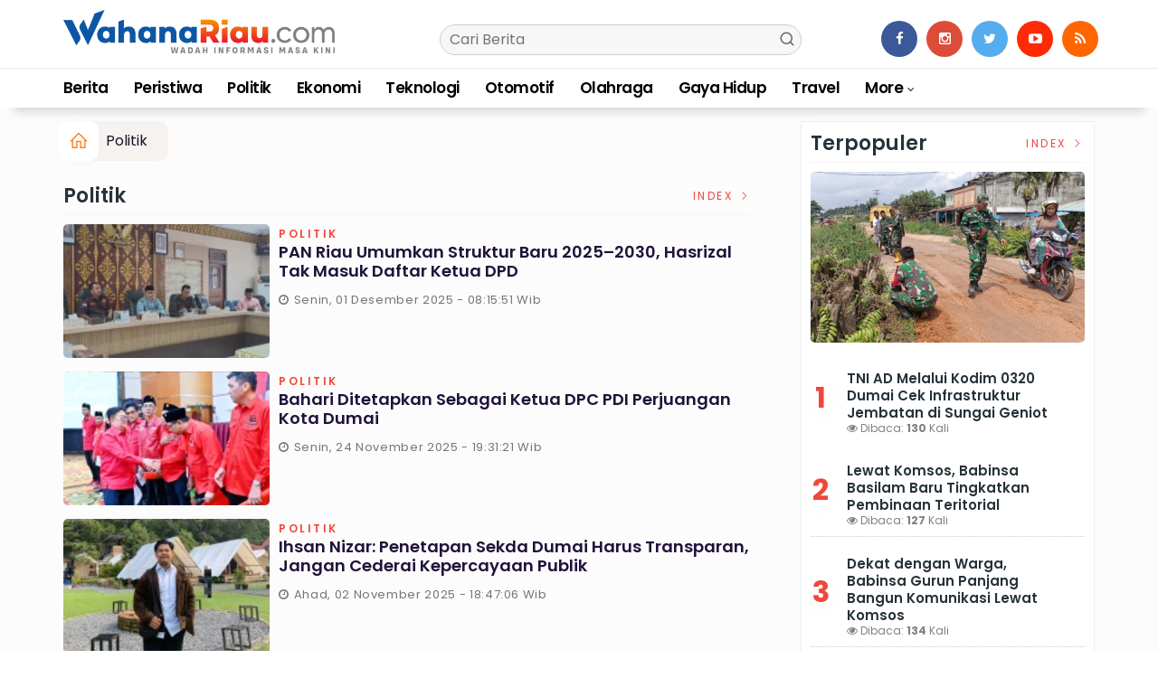

--- FILE ---
content_type: text/html; charset=UTF-8
request_url: https://wahanariau.com/news/kanal/politik
body_size: 10876
content:
<!DOCTYPE html>
<!--[if IE 9 ]>
<html class="ie ie9" lang="en-US">
   <![endif]-->
<html lang="id">

<head>
   <meta charset="UTF-8">
   <meta http-equiv="X-UA-Compatible" content="IE=edge">
   <meta name="viewport" content="width=device-width, initial-scale=1">
   <!-- Title-->
   <title>WahanaRiau.com - Berita Politik</title>

<meta charset="utf-8">
<meta http-equiv="X-UA-Compatible" content="text/html; charset=UTF-8" />
<meta name="viewport" content="width=device-width, initial-scale=1.0" />
<meta property="og:title" content="WahanaRiau.com - Berita Politik" />
<meta property="og:description" content="Berita dan Informasi Politik Terbaru" />
<meta property="og:url" content="https://wahanariau.com/news/kanal/politik" />
<link rel="canonical" href="https://wahanariau.com/news/kanal/politik">
<meta name="description" content="Berita dan Informasi Politik Terbaru" />
<meta name="keywords" content="Berita dan Informasi Politik Terbaru">
<link rel="alternate" type="application/rss+xml" title="wahanariau.com Rss" href="https://wahanariau.com/sitemap/politik" />
   <!-- Favicon-->
   <link rel="apple-touch-icon" sizes="180x180" href="https://wahanariau.com/ic/apple-touch-icon.png">
<link rel="icon" type="image/png" sizes="32x32" href="https://wahanariau.com/ic/favicon-32x32.png">
<link rel="icon" type="image/png" sizes="16x16" href="https://wahanariau.com/ic/favicon-16x16.png">
<link rel="manifest" href="https://wahanariau.com/ic/site.webmanifest">
<meta name="msapplication-TileColor" content="#000">
<meta name="theme-color" content="#000">
   <!-- Stylesheets-->
   <link rel="stylesheet" href="https://wahanariau.com/tema/css/bootstrap.css" type="text/css" media="all" />
   <link rel="stylesheet" href="https://wahanariau.com/tema/css/style.css" type="text/css" media="all" />
   <link rel="stylesheet" href="https://wahanariau.com/tema/css/responsive.css" type="text/css" media="all" />
   <link rel="stylesheet" href="https://wahanariau.com/tema/css/main.css" type="text/css" media="all" />
   <!-- end head -->
    
   <style>
.breadcrumb {  float: left; padding: 7px; position: relative; display: block;}
.breadcrumb ol { list-style: none;}
.breadcrumb li { height: 30px; line-height: 30px; float: left; padding: 0 6px;}
.breadcrumb li a { text-decoration: none;}
.breadcrumb a:hover { text-decoration: none;}

.breadcrumb > li + li::before {
    padding: 0 5px;
    color: #ccc;
    content: "/\00a0";
}
/* Bredcrumb Fill 2 - style 1 */
.breadcrumb-fill2 { background-color: #f6f2f0; border-radius: 10px;}
.breadcrumb-fill2 .la { 
  position: absolute; background: #fff;
  color: #ff7d15;
  padding: 11px;
  border-radius: 10px; left: -5px;
  top: 0px;
  font-size: 22px;
  line-height: 1;
  box-shadow: 0 2px 8px rgba(0,0,0,.02);
-moz-box-shadow: 0 2px 8px rgba(0,0,0,.02);
-o-box-shadow: 0 2px 8px rgba(0,0,0,.02);
}

.breadcrumb-fill2, .breadcrumb-fill2 li, .breadcrumb-fill2 li.active, .breadcrumb-fill2 li a { 
  color: #14142b;
font-weight:400;}
.breadcrumb-fill2 li:first-child { margin-right: 0px;}
.breadcrumb-fill2 li:last-child { margin-right: 10px;}


.breadcrumb .fa:hover { transform: scale(1.15)}
</style> 
</head>
<body class="mobile_nav_class jl-has-sidebar">
  <div class="options_layout_wrapper jl_radius jl_none_box_styles jl_border_radiuss">
    <div class="options_layout_container full_layout_enable_front">
      <!-- Start header -->


      <header class="header-wraper jl_header_magazine_style two_header_top_style header_layout_style5_custom headcus5_custom">

       
             
        <div class="header_main_wrapper header_style_cus5_opt">

          <div class="container jl_header_5container">
            <div class="row header-main-position">
              <div class="col-md-12 logo-position-top">
                <div class="logo_position_wrapper">
                  <div class="logo_position_table">
                    
                    <!-- begin logo -->
                    <a class="logo_link" href="https://wahanariau.com/">
                      <img class="logo_black" src="https://wahanariau.com/tema/img/logowahanariau.png" alt="Logo wahanariau.com" />
                    </a>
                    <!-- end logo -->

                    <div class="social_icon_header personal_header_layout">
<div class="gmr-search">
                            <form class="gmr-searchform searchform" action="https://wahanariau.com/news/pencarian" method="post">
                                <input type="text" name="q" id="s" placeholder="Cari Berita">
                                <button type="submit" class="gmr-search-submit"><svg xmlns="http://www.w3.org/2000/svg" xmlns:xlink="http://www.w3.org/1999/xlink" aria-hidden="true" role="img" width="1em" height="1em" preserveAspectRatio="xMidYMid meet" viewBox="0 0 24 24"><g fill="none" stroke="currentColor" stroke-width="2" stroke-linecap="round" stroke-linejoin="round"><circle cx="11" cy="11" r="8"></circle><path d="M21 21l-4.35-4.35"></path></g></svg></button>
                            </form>
                        </div>

</div>

                     
                   
                    <div class="jl_header_link_subscribe">
                       
                      <div class="search_header_menu jl_menu_bottom hidden-lg">
                        <div class="menu_mobile_icons2 icon-bar">
                            <i></i>
                        </div>
                        
                      </div>
                      <div class="search_header_wrapper jl_menu_search search_form_menu_personal_click hidden-lg"><i class="fa fa-search"></i>
                      </div>
                      
                      <div class="menu_mobile_share_wrapper">
                              <ul class="social-icons-list-widget icons_about_widget_display">
 <li><a href="https://www.facebook.com/wahanariau/" class="facebook" target="_blank"><i class="fa fa-facebook"></i></a></li>
<li><a href="https://www.instagram.com/wahanariau" class="google_plus" target="_blank"><i class="fa fa-instagram"></i></a></li>
<li><a class="twitter" href="https://twitter.com/wahanariau" target="_blank"><i class="fa fa-twitter"></i></a></li>
<li><a class="youtube" href="https://www.youtube.com/@wahanariau" target="_blank"><i class="fa fa-youtube-play"></i></a>
                      </li>
                                       
                                      
                                      
                                      
                                      
                                       <li><a href="https://wahanariau.com/rss" class="rss" target="_blank"><i class="fa fa-rss"></i></a>
                                       </li>
                                      
                                    </ul>
                           </div>

                    </div>
                  </div>
                </div>
              </div>
            </div>
          </div>
        </div>
        <!-- Start Main menu -->
        <div class="jl_blank_nav"></div>
        <div id="menu_wrapper" class="menu_wrapper  jl_menu_sticky jl_stick ">
          <div class="container">
            <div class="row">
              <div class="main_menu col-md-12">
                <!-- main menu -->
                <div class="menu-primary-container navigation_wrapper">
                  <ul id="mainmenu" class="jl_main_menu">
                              
                                         <li>
                        <a href="https://wahanariau.com/news/kanal/berita">Berita</a>
                    </li>
                         <li>
                        <a href="https://wahanariau.com/news/kanal/peristiwa">Peristiwa</a>
                    </li>
                         <li>
                        <a href="https://wahanariau.com/news/kanal/politik">Politik</a>
                    </li>
                         <li>
                        <a href="https://wahanariau.com/news/kanal/ekonomi">Ekonomi</a>
                    </li>
                         <li>
                        <a href="https://wahanariau.com/news/kanal/teknologi">Teknologi</a>
                    </li>
                         <li>
                        <a href="https://wahanariau.com/news/kanal/otomotif">Otomotif</a>
                    </li>
                         <li>
                        <a href="https://wahanariau.com/news/kanal/olahraga">Olahraga</a>
                    </li>
                         <li>
                        <a href="https://wahanariau.com/news/kanal/gaya-hidup">Gaya Hidup</a>
                    </li>
                         <li>
                        <a href="https://wahanariau.com/news/kanal/travel">Travel</a>
                    </li>
             
  
                             <li class="menu-item menu-item-has-children">
                        <a href="#">More</a>
                          <ul class="sub-menu">
                                                    <li>
                                
                                    <a href="https://wahanariau.com/news/kanal/video">Video</a>
                                    
                            </li>
                                                        <li>
                                
                                    <a href="https://wahanariau.com/news/kanal/media-outreach">Media OutReach</a>
                                    
                            </li>
                                                        <li>
                                
                                    <a href="https://wahanariau.com/news/kanal/globenewswire">Globenewswire</a>
                                    
                            </li>
                            <li><a href="https://wahanariau.com/news/advertorial">Advertorial</a></li>
<li><a href="https://wahanariau.com/news/editor">Pilihan Editor</a></li>
<li><a href="https://wahanariau.com/news/popular">Terpopuler</a></li>
<li><a href="https://wahanariau.com/news/indeks">Indeks </a></li>
</ul></li>        


                           </ul>
                </div>
                <!-- end main menu -->
              </div>
            </div>
          </div>
        </div>
                 <div class="header__scroll hidden-lg">
    <div class="header__scroll__slide">
        <div class="header__scroll__wrap">
                                                                            
                                
                                    <a href="https://wahanariau.com/news/kanal/berita">Berita</a>
                                    
                           
                                                       
                                
                                    <a href="https://wahanariau.com/news/kanal/politik">Politik</a>
                                    
                           
                                                       
                                
                                    <a href="https://wahanariau.com/news/kanal/peristiwa">Peristiwa</a>
                                    
                           
                                                       
                                
                                    <a href="https://wahanariau.com/news/kanal/ekonomi">Ekonomi</a>
                                    
                           
                                                       
                                
                                    <a href="https://wahanariau.com/news/kanal/otomotif">Otomotif</a>
                                    
                           
                                                       
                                
                                    <a href="https://wahanariau.com/news/kanal/olahraga">Olahraga</a>
                                    
                           
                                                       
                                
                                    <a href="https://wahanariau.com/news/kanal/teknologi">Teknologi</a>
                                    
                           
                                                       
                                
                                    <a href="https://wahanariau.com/news/kanal/gaya-hidup">Gaya Hidup</a>
                                    
                           
                                                       
                                
                                    <a href="https://wahanariau.com/news/kanal/travel">Travel</a>
                                    
                           
                                                       
                                
                                    <a href="https://wahanariau.com/news/kanal/video">Video</a>
                                    
                           
                                                       
                                
                                    <a href="https://wahanariau.com/news/kanal/media-outreach">Media OutReach</a>
                                    
                           
                                                       
                                
                                    <a href="https://wahanariau.com/news/kanal/globenewswire">Globenewswire</a>
                                    
                           
                                                         
<a href="https://wahanariau.com/news/advertorial">Advertorial</a>
<a href="https://wahanariau.com/news/editor">Pilihan Editor</a>
<a href="https://wahanariau.com/news/popular">Terpopuler</a>
<a href="https://wahanariau.com/news/indeks">Indeks </a>
      
            
            
        </div>
    </div>
</div>
        
      </header>

      <!-- end header -->
      <div id="content_nav" class="jl_mobile_nav_wrapper">
        <div id="nav" class="jl_mobile_nav_inner">
          <div class="menu_mobile_icons mobile_close_icons closed_menu"><span class="jl_close_wapper"><span class="jl_close_1"></span><span class="jl_close_2"></span></span>
          </div>
          <ul id="mobile_menu_slide" class="menu_moble_slide">

                                           <li>
                        <a href="https://wahanariau.com/news/kanal/berita">Berita</a>
                    </li>
                         <li>
                        <a href="https://wahanariau.com/news/kanal/peristiwa">Peristiwa</a>
                    </li>
                         <li>
                        <a href="https://wahanariau.com/news/kanal/politik">Politik</a>
                    </li>
                         <li>
                        <a href="https://wahanariau.com/news/kanal/ekonomi">Ekonomi</a>
                    </li>
                         <li>
                        <a href="https://wahanariau.com/news/kanal/teknologi">Teknologi</a>
                    </li>
                         <li>
                        <a href="https://wahanariau.com/news/kanal/otomotif">Otomotif</a>
                    </li>
                         <li>
                        <a href="https://wahanariau.com/news/kanal/olahraga">Olahraga</a>
                    </li>
                         <li>
                        <a href="https://wahanariau.com/news/kanal/gaya-hidup">Gaya Hidup</a>
                    </li>
                         <li>
                        <a href="https://wahanariau.com/news/kanal/travel">Travel</a>
                    </li>
             
 <li class="menu-item menu-item-has-children">
                        <a href="#">More</a>
                          <ul class="sub-menu">
                                                    <li>
                                
                                    <a href="https://wahanariau.com/news/kanal/video">Video</a>
                                    
                            </li>
                                                        <li>
                                
                                    <a href="https://wahanariau.com/news/kanal/media-outreach">Media OutReach</a>
                                    
                            </li>
                                                        <li>
                                
                                    <a href="https://wahanariau.com/news/kanal/globenewswire">Globenewswire</a>
                                    
                            </li>
                            <li><a href="https://wahanariau.com/news/advertorial">Advertorial</a></li>                            
<li><a href="https://wahanariau.com/news/editor">Pilihan Editor</a></li>
<li><a href="https://wahanariau.com/news/popular">Terpopuler</a></li>


<li><a href="https://wahanariau.com/news/indeks">Indeks </a></li>
</ul></li>                   
                           </ul>
<span class="jl_none_space"></span>
          <div id="disto_about_us_widget-2" class="widget jellywp_about_us_widget">
            <div class="widget_jl_wrapper about_widget_content">
              <div class="jellywp_about_us_widget_wrapper">
                <div class="social_icons_widget">
                  <ul class="social-icons-list-widget icons_about_widget_display">
                             
  <li><a href="https://www.facebook.com/wahanariau/" class="facebook" target="_blank"><i class="fa fa-facebook"></i></a></li>
<li><a href="https://www.instagram.com/wahanariau" class="google_plus" target="_blank"><i class="fa fa-instagram"></i></a></li>
<li><a class="twitter" href="https://twitter.com/wahanariau" target="_blank"><i class="fa fa-twitter"></i></a></li>
<li><a class="youtube" href="https://www.youtube.com/channel/UC8irMTCQXc4Wq_gbpwH4w8Q/videos" target="_blank"><i class="fa fa-youtube-play"></i></a></li>
<li><a href="https://wahanariau.com/rss" class="rss" target="_blank"><i class="fa fa-rss"></i></a>
</li>                              
                             
                           </ul>
                </div>
              </div> <span class="jl_none_space"></span>
            </div>
          </div>
        </div>
      </div>
      <div class="search_form_menu_personal">
        <div class="menu_mobile_large_close"><span class="jl_close_wapper search_form_menu_personal_click"><span class="jl_close_1"></span><span class="jl_close_2"></span></span>
        </div>
        <form action="https://wahanariau.com/news/pencarian" method="post" class="searchform_theme">
               <input type="text" placeholder="Pencarian..." value="" name="q" class="search_btn" />
               <button type="submit" class="button"><i class="fa fa-search"></i>
               </button>
            </form>
      </div>
      <div class="mobile_menu_overlay"></div>
<div id="content_main" class="clearfix jl_spost">
            <div class="container">
               <div class="row">
                                    <div class="col-md-8 loop-large-post jl-h-content">
                                
                 <ol class="breadcrumb breadcrumb-fill2 mb-15ku">
        <li><a href="https://wahanariau.com/"><i class="la la-home"></i></a></li>
        <li><a href="https://wahanariau.com/news/kanal/politik">Politik</a></li> 
         
      </ol>                                              
<div class="clearfix"></div>



 <div class="section-title">
                        <h4 class="title"><div class="tb-line"></div> <span>Politik</span></h4>
                        <span class="line"></span>
                        <a class="see-all-btn float-sm-end" href="https://wahanariau.com/news/indeks">Index <i class="la la-angle-right"></i></a>
                    </div>
<div class="clearfix"></div>

  <div class="post_list_medium_widget jl_nonav_margin page_builder_listpost jelly_homepage_builder jl-post-block-725291">
                                                                              <div class="blog_list_post_style">
                                          <div class="image-post-thumb featured-thumbnail home_page_builder_thumbnial">
                                             <div class="jl_img_container"> <span class="image_grid_header_absolute" style="background-image: url('https://wahanariau.com/assets/berita/large/80575071633-img_20251130_015628.jpg')"></span>
                                                <a href="https://wahanariau.com/news/detail/42560/pan-riau-umumkan-struktur-baru-2025–2030-hasrizal-tak-masuk-daftar-ketua-dpd" class="link_grid_header_absolute"></a>
                                             </div>
                                          </div>
                                          <div class="post-entry-content"> <span class="meta-category-small"><a class="politik" href="https://wahanariau.com/news/kanal/politik">Politik</a></span>  
                                             <h3 class="image-post-title"><a href="https://wahanariau.com/news/detail/42560/pan-riau-umumkan-struktur-baru-2025–2030-hasrizal-tak-masuk-daftar-ketua-dpd">
                                                      PAN Riau Umumkan Struktur Baru 2025–2030, Hasrizal Tak Masuk Daftar Ketua DPD</a>
                                                   </h3>
                                             <span class="post-meta meta-main-img auto_image_with_date"><span class="post-date"><i class="fa fa-clock-o"></i>Senin, 01 Desember 2025 - 08:15:51 Wib</span></span>      
                                             <div class="large_post_content">
                                                
                                             </div>
                                          </div>
                                       </div>
                                                                           <div class="blog_list_post_style">
                                          <div class="image-post-thumb featured-thumbnail home_page_builder_thumbnial">
                                             <div class="jl_img_container"> <span class="image_grid_header_absolute" style="background-image: url('https://wahanariau.com/assets/berita/large/45913067819-img_20251124_192531.jpg')"></span>
                                                <a href="https://wahanariau.com/news/detail/42302/bahari-ditetapkan-sebagai-ketua-dpc-pdi-perjuangan-kota-dumai" class="link_grid_header_absolute"></a>
                                             </div>
                                          </div>
                                          <div class="post-entry-content"> <span class="meta-category-small"><a class="politik" href="https://wahanariau.com/news/kanal/politik">Politik</a></span>  
                                             <h3 class="image-post-title"><a href="https://wahanariau.com/news/detail/42302/bahari-ditetapkan-sebagai-ketua-dpc-pdi-perjuangan-kota-dumai">
                                                      Bahari Ditetapkan Sebagai Ketua DPC PDI Perjuangan Kota Dumai</a>
                                                   </h3>
                                             <span class="post-meta meta-main-img auto_image_with_date"><span class="post-date"><i class="fa fa-clock-o"></i>Senin, 24 November 2025 - 19:31:21 Wib</span></span>      
                                             <div class="large_post_content">
                                                
                                             </div>
                                          </div>
                                       </div>
                                                                           <div class="blog_list_post_style">
                                          <div class="image-post-thumb featured-thumbnail home_page_builder_thumbnial">
                                             <div class="jl_img_container"> <span class="image_grid_header_absolute" style="background-image: url('https://wahanariau.com/assets/berita/large/1268217344-img_20251102_184558.jpg')"></span>
                                                <a href="https://wahanariau.com/news/detail/41411/ihsan-nizar-penetapan-sekda-dumai-harus-transparan-jangan-cederai-kepercayaan-publik" class="link_grid_header_absolute"></a>
                                             </div>
                                          </div>
                                          <div class="post-entry-content"> <span class="meta-category-small"><a class="politik" href="https://wahanariau.com/news/kanal/politik">Politik</a></span>  
                                             <h3 class="image-post-title"><a href="https://wahanariau.com/news/detail/41411/ihsan-nizar-penetapan-sekda-dumai-harus-transparan-jangan-cederai-kepercayaan-publik">
                                                      Ihsan Nizar: Penetapan Sekda Dumai Harus Transparan, Jangan Cederai Kepercayaan Publik</a>
                                                   </h3>
                                             <span class="post-meta meta-main-img auto_image_with_date"><span class="post-date"><i class="fa fa-clock-o"></i>Ahad, 02 November 2025 - 18:47:06 Wib</span></span>      
                                             <div class="large_post_content">
                                                
                                             </div>
                                          </div>
                                       </div>
                                                                           <div class="blog_list_post_style">
                                          <div class="image-post-thumb featured-thumbnail home_page_builder_thumbnial">
                                             <div class="jl_img_container"> <span class="image_grid_header_absolute" style="background-image: url('https://wahanariau.com/assets/berita/large/92383561665-img_20241125_142038.jpg')"></span>
                                                <a href="https://wahanariau.com/news/detail/31597/ikuti-apel-sinergitas-pgs-dandim-dumai-dukung-kelancaran-pilkada" class="link_grid_header_absolute"></a>
                                             </div>
                                          </div>
                                          <div class="post-entry-content"> <span class="meta-category-small"><a class="politik" href="https://wahanariau.com/news/kanal/politik">Politik</a></span>  
                                             <h3 class="image-post-title"><a href="https://wahanariau.com/news/detail/31597/ikuti-apel-sinergitas-pgs-dandim-dumai-dukung-kelancaran-pilkada">
                                                      Ikuti Apel Sinergitas, Pgs Dandim Dumai Dukung Kelancaran Pilkada</a>
                                                   </h3>
                                             <span class="post-meta meta-main-img auto_image_with_date"><span class="post-date"><i class="fa fa-clock-o"></i>Senin, 25 November 2024 - 14:22:43 Wib</span></span>      
                                             <div class="large_post_content">
                                                
                                             </div>
                                          </div>
                                       </div>
                                                                           <div class="blog_list_post_style">
                                          <div class="image-post-thumb featured-thumbnail home_page_builder_thumbnial">
                                             <div class="jl_img_container"> <span class="image_grid_header_absolute" style="background-image: url('https://wahanariau.com/assets/berita/large/43473614062-6ea04725-400d-4355-82f5-603186161507.jpeg')"></span>
                                                <a href="https://wahanariau.com/news/detail/31587/abdul-wahid-dan-uas-gelar-doa-kemenangan-bersama-warga-di-kediaman-kader-pkb-rohil-m-syah-padri" class="link_grid_header_absolute"></a>
                                             </div>
                                          </div>
                                          <div class="post-entry-content"> <span class="meta-category-small"><a class="politik" href="https://wahanariau.com/news/kanal/politik">Politik</a></span>  
                                             <h3 class="image-post-title"><a href="https://wahanariau.com/news/detail/31587/abdul-wahid-dan-uas-gelar-doa-kemenangan-bersama-warga-di-kediaman-kader-pkb-rohil-m-syah-padri">
                                                      Abdul Wahid dan UAS Gelar Doa Kemenangan bersama Warga, di Kediaman Kader PKB Rohil M Syah Padri</a>
                                                   </h3>
                                             <span class="post-meta meta-main-img auto_image_with_date"><span class="post-date"><i class="fa fa-clock-o"></i>Sabtu, 23 November 2024 - 09:57:47 Wib</span></span>      
                                             <div class="large_post_content">
                                                
                                             </div>
                                          </div>
                                       </div>
                                                                           <div class="blog_list_post_style">
                                          <div class="image-post-thumb featured-thumbnail home_page_builder_thumbnial">
                                             <div class="jl_img_container"> <span class="image_grid_header_absolute" style="background-image: url('https://wahanariau.com/assets/berita/large/44782610284-img_20241114_095037.jpg')"></span>
                                                <a href="https://wahanariau.com/news/detail/31444/jika-nasir-terpilih-masyarakat-bisa-buat-pengaduan-langsung-kepada-gubernur" class="link_grid_header_absolute"></a>
                                             </div>
                                          </div>
                                          <div class="post-entry-content"> <span class="meta-category-small"><a class="politik" href="https://wahanariau.com/news/kanal/politik">Politik</a></span>  
                                             <h3 class="image-post-title"><a href="https://wahanariau.com/news/detail/31444/jika-nasir-terpilih-masyarakat-bisa-buat-pengaduan-langsung-kepada-gubernur">
                                                      Jika Nasir Terpilih, Masyarakat Bisa Buat Pengaduan Langsung Kepada Gubernur</a>
                                                   </h3>
                                             <span class="post-meta meta-main-img auto_image_with_date"><span class="post-date"><i class="fa fa-clock-o"></i>Kamis, 14 November 2024 - 11:16:22 Wib</span></span>      
                                             <div class="large_post_content">
                                                
                                             </div>
                                          </div>
                                       </div>
                                                                           <div class="blog_list_post_style">
                                          <div class="image-post-thumb featured-thumbnail home_page_builder_thumbnial">
                                             <div class="jl_img_container"> <span class="image_grid_header_absolute" style="background-image: url('https://wahanariau.com/assets/berita/large/64788930639-img_20241113_185345.jpg')"></span>
                                                <a href="https://wahanariau.com/news/detail/31419/kampanye-di-dumai-nasir-paparkan-visi-misi-untuk-riau-lebih-baik" class="link_grid_header_absolute"></a>
                                             </div>
                                          </div>
                                          <div class="post-entry-content"> <span class="meta-category-small"><a class="politik" href="https://wahanariau.com/news/kanal/politik">Politik</a></span>  
                                             <h3 class="image-post-title"><a href="https://wahanariau.com/news/detail/31419/kampanye-di-dumai-nasir-paparkan-visi-misi-untuk-riau-lebih-baik">
                                                      Kampanye di Dumai, Nasir Paparkan Visi Misi Untuk Riau Lebih Baik</a>
                                                   </h3>
                                             <span class="post-meta meta-main-img auto_image_with_date"><span class="post-date"><i class="fa fa-clock-o"></i>Rabu, 13 November 2024 - 19:31:39 Wib</span></span>      
                                             <div class="large_post_content">
                                                
                                             </div>
                                          </div>
                                       </div>
                                                                           <div class="blog_list_post_style">
                                          <div class="image-post-thumb featured-thumbnail home_page_builder_thumbnial">
                                             <div class="jl_img_container"> <span class="image_grid_header_absolute" style="background-image: url('https://wahanariau.com/assets/berita/large/64613258030-img_20241113_120821.jpg')"></span>
                                                <a href="https://wahanariau.com/news/detail/31415/hasil-survey-pilkada-dumai-7465-persen-untuk-paslon-paisal--sugiyarto" class="link_grid_header_absolute"></a>
                                             </div>
                                          </div>
                                          <div class="post-entry-content"> <span class="meta-category-small"><a class="politik" href="https://wahanariau.com/news/kanal/politik">Politik</a></span>  
                                             <h3 class="image-post-title"><a href="https://wahanariau.com/news/detail/31415/hasil-survey-pilkada-dumai-7465-persen-untuk-paslon-paisal--sugiyarto">
                                                      Hasil Survey Pilkada Dumai, 74,65 Persen untuk Paslon Paisal - Sugiyarto</a>
                                                   </h3>
                                             <span class="post-meta meta-main-img auto_image_with_date"><span class="post-date"><i class="fa fa-clock-o"></i>Rabu, 13 November 2024 - 12:08:39 Wib</span></span>      
                                             <div class="large_post_content">
                                                
                                             </div>
                                          </div>
                                       </div>
                                                                           <div class="blog_list_post_style">
                                          <div class="image-post-thumb featured-thumbnail home_page_builder_thumbnial">
                                             <div class="jl_img_container"> <span class="image_grid_header_absolute" style="background-image: url('https://wahanariau.com/assets/berita/large/78815857612-img_20241110_201344.jpg')"></span>
                                                <a href="https://wahanariau.com/news/detail/31322/jelang-pilkada-wamendagri-bima-arya-minta-asn-bersikap-netral" class="link_grid_header_absolute"></a>
                                             </div>
                                          </div>
                                          <div class="post-entry-content"> <span class="meta-category-small"><a class="politik" href="https://wahanariau.com/news/kanal/politik">Politik</a></span>  
                                             <h3 class="image-post-title"><a href="https://wahanariau.com/news/detail/31322/jelang-pilkada-wamendagri-bima-arya-minta-asn-bersikap-netral">
                                                      Jelang Pilkada, Wamendagri Bima Arya Minta ASN Bersikap Netral</a>
                                                   </h3>
                                             <span class="post-meta meta-main-img auto_image_with_date"><span class="post-date"><i class="fa fa-clock-o"></i>Ahad, 10 November 2024 - 20:15:09 Wib</span></span>      
                                             <div class="large_post_content">
                                                
                                             </div>
                                          </div>
                                       </div>
                                                                           <div class="blog_list_post_style">
                                          <div class="image-post-thumb featured-thumbnail home_page_builder_thumbnial">
                                             <div class="jl_img_container"> <span class="image_grid_header_absolute" style="background-image: url('https://wahanariau.com/assets/berita/large/36092686420-img_20241110_023651.jpg')"></span>
                                                <a href="https://wahanariau.com/news/detail/31318/kampanye-di-jalan-nelayan-paisal-dumai-kunjungan-wisata-nomor-2" class="link_grid_header_absolute"></a>
                                             </div>
                                          </div>
                                          <div class="post-entry-content"> <span class="meta-category-small"><a class="politik" href="https://wahanariau.com/news/kanal/politik">Politik</a></span>  
                                             <h3 class="image-post-title"><a href="https://wahanariau.com/news/detail/31318/kampanye-di-jalan-nelayan-paisal-dumai-kunjungan-wisata-nomor-2">
                                                      Kampanye di Jalan Nelayan, Paisal: Dumai Kunjungan Wisata Nomor 2</a>
                                                   </h3>
                                             <span class="post-meta meta-main-img auto_image_with_date"><span class="post-date"><i class="fa fa-clock-o"></i>Ahad, 10 November 2024 - 02:44:41 Wib</span></span>      
                                             <div class="large_post_content">
                                                
                                             </div>
                                          </div>
                                       </div>
                                                                           <div class="blog_list_post_style">
                                          <div class="image-post-thumb featured-thumbnail home_page_builder_thumbnial">
                                             <div class="jl_img_container"> <span class="image_grid_header_absolute" style="background-image: url('https://wahanariau.com/assets/berita/large/20948727900-img_20241102_005614.jpg')"></span>
                                                <a href="https://wahanariau.com/news/detail/31197/paslon-walikota-dumai-beberkan-visi-dan-misi-di-debat-pertama" class="link_grid_header_absolute"></a>
                                             </div>
                                          </div>
                                          <div class="post-entry-content"> <span class="meta-category-small"><a class="politik" href="https://wahanariau.com/news/kanal/politik">Politik</a></span>  
                                             <h3 class="image-post-title"><a href="https://wahanariau.com/news/detail/31197/paslon-walikota-dumai-beberkan-visi-dan-misi-di-debat-pertama">
                                                      Paslon Walikota Dumai Beberkan Visi dan Misi di Debat Pertama</a>
                                                   </h3>
                                             <span class="post-meta meta-main-img auto_image_with_date"><span class="post-date"><i class="fa fa-clock-o"></i>Sabtu, 02 November 2024 - 00:56:32 Wib</span></span>      
                                             <div class="large_post_content">
                                                
                                             </div>
                                          </div>
                                       </div>
                                                                           <div class="blog_list_post_style">
                                          <div class="image-post-thumb featured-thumbnail home_page_builder_thumbnial">
                                             <div class="jl_img_container"> <span class="image_grid_header_absolute" style="background-image: url('https://wahanariau.com/assets/berita/large/92914217851-img_20241030_000448.jpg')"></span>
                                                <a href="https://wahanariau.com/news/detail/31142/bem-dumai-ajak-generasi-muda-gunakan-hak-pilih-pada-pilkada-2024" class="link_grid_header_absolute"></a>
                                             </div>
                                          </div>
                                          <div class="post-entry-content"> <span class="meta-category-small"><a class="politik" href="https://wahanariau.com/news/kanal/politik">Politik</a></span>  
                                             <h3 class="image-post-title"><a href="https://wahanariau.com/news/detail/31142/bem-dumai-ajak-generasi-muda-gunakan-hak-pilih-pada-pilkada-2024">
                                                      BEM Dumai Ajak Generasi Muda Gunakan Hak Pilih Pada Pilkada 2024</a>
                                                   </h3>
                                             <span class="post-meta meta-main-img auto_image_with_date"><span class="post-date"><i class="fa fa-clock-o"></i>Rabu, 30 Oktober 2024 - 00:07:55 Wib</span></span>      
                                             <div class="large_post_content">
                                                
                                             </div>
                                          </div>
                                       </div>
                                                                           <div class="blog_list_post_style">
                                          <div class="image-post-thumb featured-thumbnail home_page_builder_thumbnial">
                                             <div class="jl_img_container"> <span class="image_grid_header_absolute" style="background-image: url('https://wahanariau.com/assets/berita/large/44994900693-img_20241010_170756.jpg')"></span>
                                                <a href="https://wahanariau.com/news/detail/30871/kampanye-di-pelintung-masyarakat-sepakat-menangkan-pasangan-nomor-1" class="link_grid_header_absolute"></a>
                                             </div>
                                          </div>
                                          <div class="post-entry-content"> <span class="meta-category-small"><a class="politik" href="https://wahanariau.com/news/kanal/politik">Politik</a></span>  
                                             <h3 class="image-post-title"><a href="https://wahanariau.com/news/detail/30871/kampanye-di-pelintung-masyarakat-sepakat-menangkan-pasangan-nomor-1">
                                                      Kampanye di Pelintung, Masyarakat Sepakat Menangkan Pasangan Nomor 1</a>
                                                   </h3>
                                             <span class="post-meta meta-main-img auto_image_with_date"><span class="post-date"><i class="fa fa-clock-o"></i>Kamis, 10 Oktober 2024 - 17:19:58 Wib</span></span>      
                                             <div class="large_post_content">
                                                
                                             </div>
                                          </div>
                                       </div>
                                                                           <div class="blog_list_post_style">
                                          <div class="image-post-thumb featured-thumbnail home_page_builder_thumbnial">
                                             <div class="jl_img_container"> <span class="image_grid_header_absolute" style="background-image: url('https://wahanariau.com/assets/berita/large/13615798014-img_20240929_213309.jpg')"></span>
                                                <a href="https://wahanariau.com/news/detail/30693/resmikan-posko-hm-wardan-kampanye-dialogis-di-bagansiapiapi" class="link_grid_header_absolute"></a>
                                             </div>
                                          </div>
                                          <div class="post-entry-content"> <span class="meta-category-small"><a class="politik" href="https://wahanariau.com/news/kanal/politik">Politik</a></span>  
                                             <h3 class="image-post-title"><a href="https://wahanariau.com/news/detail/30693/resmikan-posko-hm-wardan-kampanye-dialogis-di-bagansiapiapi">
                                                      Resmikan Posko, HM Wardan Kampanye Dialogis di Bagansiapiapi</a>
                                                   </h3>
                                             <span class="post-meta meta-main-img auto_image_with_date"><span class="post-date"><i class="fa fa-clock-o"></i>Ahad, 29 September 2024 - 21:39:36 Wib</span></span>      
                                             <div class="large_post_content">
                                                
                                             </div>
                                          </div>
                                       </div>
                                                                           <div class="blog_list_post_style">
                                          <div class="image-post-thumb featured-thumbnail home_page_builder_thumbnial">
                                             <div class="jl_img_container"> <span class="image_grid_header_absolute" style="background-image: url('https://wahanariau.com/assets/berita/large/73319138525-img_20240923_153624.jpg')"></span>
                                                <a href="https://wahanariau.com/news/detail/30623/pilkada-dumai-ini-nomor-urut-para-calon-wako-dan-wawako-20252030" class="link_grid_header_absolute"></a>
                                             </div>
                                          </div>
                                          <div class="post-entry-content"> <span class="meta-category-small"><a class="politik" href="https://wahanariau.com/news/kanal/politik">Politik</a></span>  
                                             <h3 class="image-post-title"><a href="https://wahanariau.com/news/detail/30623/pilkada-dumai-ini-nomor-urut-para-calon-wako-dan-wawako-20252030">
                                                      Pilkada Dumai, Ini Nomor Urut Para Calon Wako dan Wawako 2025-2030</a>
                                                   </h3>
                                             <span class="post-meta meta-main-img auto_image_with_date"><span class="post-date"><i class="fa fa-clock-o"></i>Senin, 23 September 2024 - 16:27:40 Wib</span></span>      
                                             <div class="large_post_content">
                                                
                                             </div>
                                          </div>
                                       </div>
                                                                           <div class="blog_list_post_style">
                                          <div class="image-post-thumb featured-thumbnail home_page_builder_thumbnial">
                                             <div class="jl_img_container"> <span class="image_grid_header_absolute" style="background-image: url('https://wahanariau.com/assets/berita/large/81321882226-img_20240911_134307.jpg')"></span>
                                                <a href="https://wahanariau.com/news/detail/30471/bacawako-dumai-ferdiansyah-tampung-keluhan-warga" class="link_grid_header_absolute"></a>
                                             </div>
                                          </div>
                                          <div class="post-entry-content"> <span class="meta-category-small"><a class="politik" href="https://wahanariau.com/news/kanal/politik">Politik</a></span>  
                                             <h3 class="image-post-title"><a href="https://wahanariau.com/news/detail/30471/bacawako-dumai-ferdiansyah-tampung-keluhan-warga">
                                                      Bacawako Dumai Ferdiansyah Tampung Keluhan Warga</a>
                                                   </h3>
                                             <span class="post-meta meta-main-img auto_image_with_date"><span class="post-date"><i class="fa fa-clock-o"></i>Rabu, 11 September 2024 - 13:43:56 Wib</span></span>      
                                             <div class="large_post_content">
                                                
                                             </div>
                                          </div>
                                       </div>
                                                                           <div class="blog_list_post_style">
                                          <div class="image-post-thumb featured-thumbnail home_page_builder_thumbnial">
                                             <div class="jl_img_container"> <span class="image_grid_header_absolute" style="background-image: url('https://wahanariau.com/assets/berita/large/73000106464-img_20240902_091344.jpg')"></span>
                                                <a href="https://wahanariau.com/news/detail/30332/paslon-walikota-dumai-ferdiansyahsoeparto-gelar-konsolidasi-bersama-partai-pengusung" class="link_grid_header_absolute"></a>
                                             </div>
                                          </div>
                                          <div class="post-entry-content"> <span class="meta-category-small"><a class="politik" href="https://wahanariau.com/news/kanal/politik">Politik</a></span>  
                                             <h3 class="image-post-title"><a href="https://wahanariau.com/news/detail/30332/paslon-walikota-dumai-ferdiansyahsoeparto-gelar-konsolidasi-bersama-partai-pengusung">
                                                      Paslon Walikota Dumai Ferdiansyah-Soeparto Gelar Konsolidasi Bersama Partai Pengusung</a>
                                                   </h3>
                                             <span class="post-meta meta-main-img auto_image_with_date"><span class="post-date"><i class="fa fa-clock-o"></i>Senin, 02 September 2024 - 09:15:32 Wib</span></span>      
                                             <div class="large_post_content">
                                                
                                             </div>
                                          </div>
                                       </div>
                                                                           <div class="blog_list_post_style">
                                          <div class="image-post-thumb featured-thumbnail home_page_builder_thumbnial">
                                             <div class="jl_img_container"> <span class="image_grid_header_absolute" style="background-image: url('https://wahanariau.com/assets/berita/large/94040441515-img_20240829_142450.jpg')"></span>
                                                <a href="https://wahanariau.com/news/detail/30299/hari-terakhir-pendaftaran-paslon-ferdiansyahsoeparto-diantar-massanya" class="link_grid_header_absolute"></a>
                                             </div>
                                          </div>
                                          <div class="post-entry-content"> <span class="meta-category-small"><a class="politik" href="https://wahanariau.com/news/kanal/politik">Politik</a></span>  
                                             <h3 class="image-post-title"><a href="https://wahanariau.com/news/detail/30299/hari-terakhir-pendaftaran-paslon-ferdiansyahsoeparto-diantar-massanya">
                                                      Hari Terakhir Pendaftaran, Paslon Ferdiansyah-Soeparto Diantar Massanya</a>
                                                   </h3>
                                             <span class="post-meta meta-main-img auto_image_with_date"><span class="post-date"><i class="fa fa-clock-o"></i>Kamis, 29 Agustus 2024 - 14:26:40 Wib</span></span>      
                                             <div class="large_post_content">
                                                
                                             </div>
                                          </div>
                                       </div>
                                                                           <div class="blog_list_post_style">
                                          <div class="image-post-thumb featured-thumbnail home_page_builder_thumbnial">
                                             <div class="jl_img_container"> <span class="image_grid_header_absolute" style="background-image: url('https://wahanariau.com/assets/berita/large/94955631642-img_20240828_145448.jpg')"></span>
                                                <a href="https://wahanariau.com/news/detail/30286/uber-firdaus-mengundurkan-diri-sebagai-ketua-dpc-pdip-dumai" class="link_grid_header_absolute"></a>
                                             </div>
                                          </div>
                                          <div class="post-entry-content"> <span class="meta-category-small"><a class="politik" href="https://wahanariau.com/news/kanal/politik">Politik</a></span>  
                                             <h3 class="image-post-title"><a href="https://wahanariau.com/news/detail/30286/uber-firdaus-mengundurkan-diri-sebagai-ketua-dpc-pdip-dumai">
                                                      Uber Firdaus Mengundurkan Diri Sebagai Ketua DPC PDIP Dumai</a>
                                                   </h3>
                                             <span class="post-meta meta-main-img auto_image_with_date"><span class="post-date"><i class="fa fa-clock-o"></i>Rabu, 28 Agustus 2024 - 14:55:40 Wib</span></span>      
                                             <div class="large_post_content">
                                                
                                             </div>
                                          </div>
                                       </div>
                                                                           <div class="blog_list_post_style">
                                          <div class="image-post-thumb featured-thumbnail home_page_builder_thumbnial">
                                             <div class="jl_img_container"> <span class="image_grid_header_absolute" style="background-image: url('https://wahanariau.com/assets/berita/large/62749485972-img_20240827_190537.jpg')"></span>
                                                <a href="https://wahanariau.com/news/detail/30264/paslon-walikota-dumai-paisalsugiyarto-resmi-daftar-kpud" class="link_grid_header_absolute"></a>
                                             </div>
                                          </div>
                                          <div class="post-entry-content"> <span class="meta-category-small"><a class="politik" href="https://wahanariau.com/news/kanal/politik">Politik</a></span>  
                                             <h3 class="image-post-title"><a href="https://wahanariau.com/news/detail/30264/paslon-walikota-dumai-paisalsugiyarto-resmi-daftar-kpud">
                                                      Paslon Walikota Dumai Paisal-Sugiyarto Resmi Daftar KPUD</a>
                                                   </h3>
                                             <span class="post-meta meta-main-img auto_image_with_date"><span class="post-date"><i class="fa fa-clock-o"></i>Selasa, 27 Agustus 2024 - 19:09:51 Wib</span></span>      
                                             <div class="large_post_content">
                                                
                                             </div>
                                          </div>
                                       </div>
                                                                           <div class="blog_list_post_style">
                                          <div class="image-post-thumb featured-thumbnail home_page_builder_thumbnial">
                                             <div class="jl_img_container"> <span class="image_grid_header_absolute" style="background-image: url('https://wahanariau.com/assets/berita/large/14193212607-img_20240824_195347.jpg')"></span>
                                                <a href="https://wahanariau.com/news/detail/30218/kecewa-keputusan-dpp-pac-demokrat-dumai-nyatakan-sikap" class="link_grid_header_absolute"></a>
                                             </div>
                                          </div>
                                          <div class="post-entry-content"> <span class="meta-category-small"><a class="politik" href="https://wahanariau.com/news/kanal/politik">Politik</a></span>  
                                             <h3 class="image-post-title"><a href="https://wahanariau.com/news/detail/30218/kecewa-keputusan-dpp-pac-demokrat-dumai-nyatakan-sikap">
                                                      Kecewa Keputusan DPP, PAC Demokrat Dumai Nyatakan Sikap</a>
                                                   </h3>
                                             <span class="post-meta meta-main-img auto_image_with_date"><span class="post-date"><i class="fa fa-clock-o"></i>Sabtu, 24 Agustus 2024 - 19:58:10 Wib</span></span>      
                                             <div class="large_post_content">
                                                
                                             </div>
                                          </div>
                                       </div>
                                                                           <div class="blog_list_post_style">
                                          <div class="image-post-thumb featured-thumbnail home_page_builder_thumbnial">
                                             <div class="jl_img_container"> <span class="image_grid_header_absolute" style="background-image: url('https://wahanariau.com/assets/berita/large/69265147643-img_20240603_181739.jpg')"></span>
                                                <a href="https://wahanariau.com/news/detail/29261/hari-terakhir-tim-penjaringan-dpd-pan-dumai-terima-berkas-balon-wako" class="link_grid_header_absolute"></a>
                                             </div>
                                          </div>
                                          <div class="post-entry-content"> <span class="meta-category-small"><a class="politik" href="https://wahanariau.com/news/kanal/politik">Politik</a></span>  
                                             <h3 class="image-post-title"><a href="https://wahanariau.com/news/detail/29261/hari-terakhir-tim-penjaringan-dpd-pan-dumai-terima-berkas-balon-wako">
                                                      Hari Terakhir, Tim Penjaringan DPD PAN Dumai Terima Berkas Balon Wako</a>
                                                   </h3>
                                             <span class="post-meta meta-main-img auto_image_with_date"><span class="post-date"><i class="fa fa-clock-o"></i>Senin, 03 Juni 2024 - 18:19:20 Wib</span></span>      
                                             <div class="large_post_content">
                                                
                                             </div>
                                          </div>
                                       </div>
                                                                           <div class="blog_list_post_style">
                                          <div class="image-post-thumb featured-thumbnail home_page_builder_thumbnial">
                                             <div class="jl_img_container"> <span class="image_grid_header_absolute" style="background-image: url('https://wahanariau.com/assets/berita/large/27556484474-img_20240519_031038.jpg')"></span>
                                                <a href="https://wahanariau.com/news/detail/29052/panitia-penjaringan-dpd-pan-dumai-terima-berkas-dua-bakal-calon-konstituen-pilkada-2024" class="link_grid_header_absolute"></a>
                                             </div>
                                          </div>
                                          <div class="post-entry-content"> <span class="meta-category-small"><a class="politik" href="https://wahanariau.com/news/kanal/politik">Politik</a></span>  
                                             <h3 class="image-post-title"><a href="https://wahanariau.com/news/detail/29052/panitia-penjaringan-dpd-pan-dumai-terima-berkas-dua-bakal-calon-konstituen-pilkada-2024">
                                                      Panitia Penjaringan DPD PAN Dumai Terima Berkas Dua Bakal Calon Konstituen Pilkada 2024</a>
                                                   </h3>
                                             <span class="post-meta meta-main-img auto_image_with_date"><span class="post-date"><i class="fa fa-clock-o"></i>Ahad, 19 Mei 2024 - 10:06:21 Wib</span></span>      
                                             <div class="large_post_content">
                                                
                                             </div>
                                          </div>
                                       </div>
                                                                           <div class="blog_list_post_style">
                                          <div class="image-post-thumb featured-thumbnail home_page_builder_thumbnial">
                                             <div class="jl_img_container"> <span class="image_grid_header_absolute" style="background-image: url('https://wahanariau.com/assets/berita/large/35898851936-img_20240511_120345.jpg')"></span>
                                                <a href="https://wahanariau.com/news/detail/28940/mahasiswa-menyikapi-momen-pilkada-kota-dumai" class="link_grid_header_absolute"></a>
                                             </div>
                                          </div>
                                          <div class="post-entry-content"> <span class="meta-category-small"><a class="politik" href="https://wahanariau.com/news/kanal/politik">Politik</a></span>  
                                             <h3 class="image-post-title"><a href="https://wahanariau.com/news/detail/28940/mahasiswa-menyikapi-momen-pilkada-kota-dumai">
                                                      Mahasiswa Menyikapi Momen Pilkada Kota Dumai</a>
                                                   </h3>
                                             <span class="post-meta meta-main-img auto_image_with_date"><span class="post-date"><i class="fa fa-clock-o"></i>Sabtu, 11 Mei 2024 - 12:34:16 Wib</span></span>      
                                             <div class="large_post_content">
                                                
                                             </div>
                                          </div>
                                       </div>
                                                                           <div class="blog_list_post_style">
                                          <div class="image-post-thumb featured-thumbnail home_page_builder_thumbnial">
                                             <div class="jl_img_container"> <span class="image_grid_header_absolute" style="background-image: url('https://wahanariau.com/assets/berita/large/30825725775-img_20240503_151237.jpg')"></span>
                                                <a href="https://wahanariau.com/news/detail/28855/viencent-resmi-maju-sebagai-calon-wawako-dumai-perjuangkan-hak-generasi-muda" class="link_grid_header_absolute"></a>
                                             </div>
                                          </div>
                                          <div class="post-entry-content"> <span class="meta-category-small"><a class="politik" href="https://wahanariau.com/news/kanal/politik">Politik</a></span>  
                                             <h3 class="image-post-title"><a href="https://wahanariau.com/news/detail/28855/viencent-resmi-maju-sebagai-calon-wawako-dumai-perjuangkan-hak-generasi-muda">
                                                      Viencent Resmi Maju Sebagai Calon Wawako Dumai, Perjuangkan Hak Generasi Muda</a>
                                                   </h3>
                                             <span class="post-meta meta-main-img auto_image_with_date"><span class="post-date"><i class="fa fa-clock-o"></i>Jumat, 03 Mei 2024 - 15:47:00 Wib</span></span>      
                                             <div class="large_post_content">
                                                
                                             </div>
                                          </div>
                                       </div>
                                                                           


         

    
</div> <nav class="jellywp_pagination"><ul class="page-numbers mb-15"><li class="active"><a href="#">1</a></li><li><a href="https://wahanariau.com/news/kanal/politik/25">2</a></li><li><a href="https://wahanariau.com/news/kanal/politik/50">3</a></li><li><a href="https://wahanariau.com/news/kanal/politik/25">></a></li><li><a href="https://wahanariau.com/news/kanal/politik/350">Akhir</a></li></ul></nav>      
                                 </div>
                                    <!-- start sidebar --><!-- start sidebar -->
            <div class="col-md-4" id="sidebar">
              
              <div class="widget abu">
 <div class="section-title">
                        <h4 class="title">Terpopuler</h4>
                        <span class="line"></span>
                        <a class="see-all-btn float-sm-end" href="https://wahanariau.com/news/popular">Index <i class="la la-angle-right"></i></a>
                    </div>
<div class="clearfix"></div>


<div class="box jl_grid_layout1 mb-15 blog_grid_post_style post-4761 post type-post status-publish format-standard has-post-thumbnail hentry category-sports">
    <div class="post_grid_content_wrapper">
                <div class="image-post-thumb">
            <a href="https://wahanariau.com/news/detail/44038/tni-ad-melalui-kodim-0320-dumai-cek-infrastruktur-jembatan-di-sungai-geniot" class="link_image featured-thumbnail" title="TNI AD Melalui Kodim 0320 Dumai Cek Infrastruktur Jembatan di Sungai Geniot">
                <img src="https://wahanariau.com/assets/berita/original/56990493546-img_20260117_153028.jpg" class="attachment-disto_large_feature_image size-disto_large_feature_image wp-post-image" alt="" />                <div class="background_over_image"></div>
            </a>
                                      
        </div><div class="clearfix"></div>
               <div class="most__item">
            <div class="most__number">1</div>
            <div class="most__right">
               
                    <h2 class="most__title"> <a href="https://wahanariau.com/news/detail/44038/tni-ad-melalui-kodim-0320-dumai-cek-infrastruktur-jembatan-di-sungai-geniot">TNI AD Melalui Kodim 0320 Dumai Cek Infrastruktur Jembatan di Sungai Geniot</a><br> <span class="post-meta meta-main-img auto_image_with_date">                             <span class="post-date">
                      <i class="fa fa-eye"></i> Dibaca: <b>130</b> Kali</span></span></h2>

                
            </div>
        </div>
    </div>
</div><div class="clearfix"></div>
  <div class="most__wrap">
   
<div class="most__item">
            <div class="most__number">2</div>
            <div class="most__right">
               
                    <h2 class="most__title"> <a href="https://wahanariau.com/news/detail/44037/lewat-komsos-babinsa-basilam-baru-tingkatkan-pembinaan-teritorial">Lewat Komsos, Babinsa Basilam Baru Tingkatkan Pembinaan Teritorial</a><br> <span class="post-meta meta-main-img auto_image_with_date">                             <span class="post-date">
                      <i class="fa fa-eye"></i> Dibaca: <b>127</b> Kali</span></span></h2>

                
            </div>
        </div>


  
<div class="most__item">
            <div class="most__number">3</div>
            <div class="most__right">
               
                    <h2 class="most__title"> <a href="https://wahanariau.com/news/detail/44036/dekat-dengan-warga-babinsa-gurun-panjang-bangun-komunikasi-lewat-komsos">Dekat dengan Warga, Babinsa Gurun Panjang Bangun Komunikasi Lewat Komsos</a><br> <span class="post-meta meta-main-img auto_image_with_date">                             <span class="post-date">
                      <i class="fa fa-eye"></i> Dibaca: <b>134</b> Kali</span></span></h2>

                
            </div>
        </div>


  
<div class="most__item">
            <div class="most__number">4</div>
            <div class="most__right">
               
                    <h2 class="most__title"> <a href="https://wahanariau.com/news/detail/44035/dukung-gizi-anak-dan-ibu-babinsa-ratu-sima-dampingi-program-makanan-bergizi-gratis">Dukung Gizi Anak dan Ibu, Babinsa Ratu Sima Dampingi Program Makanan Bergizi Gratis</a><br> <span class="post-meta meta-main-img auto_image_with_date">                             <span class="post-date">
                      <i class="fa fa-eye"></i> Dibaca: <b>116</b> Kali</span></span></h2>

                
            </div>
        </div>


  
<div class="most__item">
            <div class="most__number">5</div>
            <div class="most__right">
               
                    <h2 class="most__title"> <a href="https://wahanariau.com/news/detail/44034/onyx-hospitality-group-jalin-kemitraan-dengan-yee-fung-group-luncurkan-“y-hotel-nanshan-shenzhen”-memperluas-portofolio-di-tiongkok">ONYX Hospitality Group Jalin Kemitraan dengan Yee Fung Group Luncurkan “Y Hotel Nanshan Shenzhen”, Memperluas Portofolio di Tiongkok</a><br> <span class="post-meta meta-main-img auto_image_with_date">                             <span class="post-date">
                      <i class="fa fa-eye"></i> Dibaca: <b>130</b> Kali</span></span></h2>

                
            </div>
        </div>


  
  </div>

              </div>

             
             

           
              
              
              <div class="clearfix"></div> 

<div class="mb-15">
<a href="" target="_blank">
<img width="100%" class="img-rounded"  src="https://wahanariau.com/assets/banner/82475308857-iklan.png" data-original="https://wahanariau.com/assets/banner/82475308857-iklan.png"></a>
</div>
<div class="clearfix"></div> 
  
              <div class="widget abu">
        <div class="section-title">
                        <h4 class="title">Terkini</h4>
                        <span class="line"></span>
                        <a class="see-all-btn float-sm-end" href="https://wahanariau.com/news/indeks">Index <i class="la la-angle-right"></i></a>
                    </div>
<div class="clearfix"></div>      

<div class="box jl_grid_layout1 mb-15 blog_grid_post_style post-4761 post type-post status-publish format-standard has-post-thumbnail hentry category-sports">
    <div class="post_grid_content_wrapper">
                <div class="image-post-thumb">
            <a href="https://wahanariau.com/news/detail/44038/tni-ad-melalui-kodim-0320-dumai-cek-infrastruktur-jembatan-di-sungai-geniot" class="link_image featured-thumbnail" title="TNI AD Melalui Kodim 0320 Dumai Cek Infrastruktur Jembatan di Sungai Geniot">
                <img src="https://wahanariau.com/assets/berita/original/56990493546-img_20260117_153028.jpg" class="attachment-disto_large_feature_image size-disto_large_feature_image wp-post-image" alt="" />                <div class="background_over_image"></div>
            </a>
                                      
        </div>
                <div class="post-entry-content">
            <div class="post-entry-content-wrapper">
                <div class="large_post_content">                    
                    <h5 class="image-post-title"><a href="https://wahanariau.com/news/detail/44038/tni-ad-melalui-kodim-0320-dumai-cek-infrastruktur-jembatan-di-sungai-geniot">
                            TNI AD Melalui Kodim 0320 Dumai Cek Infrastruktur Jembatan di Sungai Geniot</a></h5>
                    <span class="jl_post_meta"><span class="post-date"><i class="fa fa-clock-o"></i>17 Januari 2026</span></span>                </div>
            </div>
        </div>
    </div>
</div>
<ul class="feature-post-list recent-post-widget">
   
<li>
                       <a href="https://wahanariau.com/news/detail/44037/lewat-komsos-babinsa-basilam-baru-tingkatkan-pembinaan-teritorial" class="jl_small_format feature-image-link image_post featured-thumbnail" title="Lewat Komsos, Babinsa Basilam Baru Tingkatkan Pembinaan Teritorial">
                                                      <img width="120" height="120" src="https://wahanariau.com/assets/berita/large/29190213953-img_20260117_134526.jpg" class="attachment-disto_small_feature size-disto_small_feature wp-post-image" alt="Lewat Komsos, Babinsa Basilam Baru Tingkatkan Pembinaan Teritorial" />
                                                      <div class="background_over_image"></div>
                                                   </a>  
                        <div class="item-details">
                          <h3 class="feature-post-title"><a href="https://wahanariau.com/news/detail/44037/lewat-komsos-babinsa-basilam-baru-tingkatkan-pembinaan-teritorial">
                Lewat Komsos, Babinsa Basilam Baru Tingkatkan Pembinaan Teritorial</a></h3>
                          <span class="post-meta meta-main-img auto_image_with_date">                             <span class="post-date"><i class="fa fa-clock-o"></i> 17 Januari 2026</span></span>
                        </div>
                      </li>


  
<li>
                       <a href="https://wahanariau.com/news/detail/44036/dekat-dengan-warga-babinsa-gurun-panjang-bangun-komunikasi-lewat-komsos" class="jl_small_format feature-image-link image_post featured-thumbnail" title="Dekat dengan Warga, Babinsa Gurun Panjang Bangun Komunikasi Lewat Komsos">
                                                      <img width="120" height="120" src="https://wahanariau.com/assets/berita/large/13578053589-img_20260117_134054.jpg" class="attachment-disto_small_feature size-disto_small_feature wp-post-image" alt="Dekat dengan Warga, Babinsa Gurun Panjang Bangun Komunikasi Lewat Komsos" />
                                                      <div class="background_over_image"></div>
                                                   </a>  
                        <div class="item-details">
                          <h3 class="feature-post-title"><a href="https://wahanariau.com/news/detail/44036/dekat-dengan-warga-babinsa-gurun-panjang-bangun-komunikasi-lewat-komsos">
                Dekat dengan Warga, Babinsa Gurun Panjang Bangun Komunikasi Lewat Komsos</a></h3>
                          <span class="post-meta meta-main-img auto_image_with_date">                             <span class="post-date"><i class="fa fa-clock-o"></i> 17 Januari 2026</span></span>
                        </div>
                      </li>


  
<li>
                       <a href="https://wahanariau.com/news/detail/44035/dukung-gizi-anak-dan-ibu-babinsa-ratu-sima-dampingi-program-makanan-bergizi-gratis" class="jl_small_format feature-image-link image_post featured-thumbnail" title="Dukung Gizi Anak dan Ibu, Babinsa Ratu Sima Dampingi Program Makanan Bergizi Gratis">
                                                      <img width="120" height="120" src="https://wahanariau.com/assets/berita/large/37477488399-img_20260117_133603.jpg" class="attachment-disto_small_feature size-disto_small_feature wp-post-image" alt="Dukung Gizi Anak dan Ibu, Babinsa Ratu Sima Dampingi Program Makanan Bergizi Gratis" />
                                                      <div class="background_over_image"></div>
                                                   </a>  
                        <div class="item-details">
                          <h3 class="feature-post-title"><a href="https://wahanariau.com/news/detail/44035/dukung-gizi-anak-dan-ibu-babinsa-ratu-sima-dampingi-program-makanan-bergizi-gratis">
                Dukung Gizi Anak dan Ibu, Babinsa Ratu Sima Dampingi Program Makanan Bergizi Gratis</a></h3>
                          <span class="post-meta meta-main-img auto_image_with_date">                             <span class="post-date"><i class="fa fa-clock-o"></i> 17 Januari 2026</span></span>
                        </div>
                      </li>


  
<li>
                       <a href="https://wahanariau.com/news/detail/44034/onyx-hospitality-group-jalin-kemitraan-dengan-yee-fung-group-luncurkan-“y-hotel-nanshan-shenzhen”-memperluas-portofolio-di-tiongkok" class="jl_small_format feature-image-link image_post featured-thumbnail" title="ONYX Hospitality Group Jalin Kemitraan dengan Yee Fung Group Luncurkan “Y Hotel Nanshan Shenzhen”, Memperluas Portofolio di Tiongkok">
                                                      <img width="120" height="120" src="https://wahanariau.com/assets/berita/large/723354-Y-Hotel-Hong-Kong-Classic.jpeg" class="attachment-disto_small_feature size-disto_small_feature wp-post-image" alt="ONYX Hospitality Group Jalin Kemitraan dengan Yee Fung Group Luncurkan “Y Hotel Nanshan Shenzhen”, Memperluas Portofolio di Tiongkok" />
                                                      <div class="background_over_image"></div>
                                                   </a>  
                        <div class="item-details">
                          <h3 class="feature-post-title"><a href="https://wahanariau.com/news/detail/44034/onyx-hospitality-group-jalin-kemitraan-dengan-yee-fung-group-luncurkan-“y-hotel-nanshan-shenzhen”-memperluas-portofolio-di-tiongkok">
                ONYX Hospitality Group Jalin Kemitraan dengan Yee Fung Group Luncurkan “Y Hotel Nanshan Shenzhen”, Memperluas Portofolio di Tiongkok</a></h3>
                          <span class="post-meta meta-main-img auto_image_with_date">                             <span class="post-date"><i class="fa fa-clock-o"></i> 17 Januari 2026</span></span>
                        </div>
                      </li>


  


  </ul> 

              </div>
              </div>
            </div>
            <!-- end sidebar -->
            </div>
                    </div>
</section>
<!-- end content --><!-- Start footer -->
          <footer id="footer-container" class=" enable_footer_columns_dark">
           
            <div class="footer-bottom enable_footer_copyright_dark">
               <div class="container">
                  <div class="row">
              
       <div class="col-md-12 text-center">
    <div class="col-md-12 mt-15"><b>Company Profile</b></div>
 </div>
 <div class="col-md-12 text-center aku mt5 copas">
<a href="https://wahanariau.com/news/tentangkami">Tentang Kami</a>
<a href="https://wahanariau.com/news/redaksi">Redaksi</a>
<a href="https://wahanariau.com/news/kodeetik">Kode Etik Jurnalistik</a>
<a href="https://wahanariau.com/news/pedomanmediasiber">Pedoman Media Siber</a>
<a href="https://wahanariau.com/news/disclaimer">Disclaimer</a>
<a href="https://wahanariau.com/news/kontak">Kontak Kami</a>
                       <div class="clearfix"></div>


                     </div>
<div class="col-md-12 text-center mt-15">
                      <a class="logo_link " href="https://wahanariau.com/">
                      <img width="265" class="logo_black" src="https://wahanariau.com/tema/img/logowahanariau.png" alt="Logo wahanariau.com" />
                    </a></div>
                     <div class="col-md-12 mt5"><b>Follow Us</b></div>
                
 <div class="col-md-12 text-center">

                     <div class="col-md-12 text-center">
 <ul class="social-icons-list-widget icons_about_widget_display">
 <li><a href="https://www.facebook.com/wahanariau/" class="facebook" target="_blank"><i class="fa fa-facebook"></i></a></li>
<li><a href="https://www.instagram.com/wahanariau" class="google_plus" target="_blank"><i class="fa fa-instagram"></i></a></li>
<li><a class="twitter" href="https://twitter.com/wahanariau" target="_blank"><i class="fa fa-twitter"></i></a></li>
<li><a class="youtube" href="https://www.youtube.com/@wahanariau" target="_blank"><i class="fa fa-youtube-play"></i></a>
                      </li>
                                       
                                      
                                      
                                      
                                      
                                       <li><a href="https://wahanariau.com/rss" class="rss" target="_blank"><i class="fa fa-rss"></i></a>
                                       </li>
                                      
                                    </ul><br><br>
                      </div>
                  </div>   
                      <div class="col-md-12 cop">© Copyright 2023 WahanaRiau.com. All Rights Reserved By <a href="https://delapanmedia.com/">Delapan Media</a></div>
                   
                   
                    

                      <div class="col-md-12 text-center mt-15">

</div> 

                       
                  </div>
               </div>
            </div>
         </footer>
         <!-- End footer -->
      </div>
   </div>
      <div id="go-top"><a href="#go-top"><i class="fa fa-angle-up"></i></a>
   </div>
   <script src="https://wahanariau.com/tema/js/jquery.js"></script>
   <script src="https://wahanariau.com/tema/js/fluidvids.js"></script>
   <script src="https://wahanariau.com/tema/js/infinitescroll.js"></script>
   <script src="https://wahanariau.com/tema/js/justified.js"></script>
   <script src="https://wahanariau.com/tema/js/slick.js"></script>
   <script src="https://wahanariau.com/tema/js/theia-sticky-sidebar.js"></script>
   <script src="https://wahanariau.com/tema/js/aos.js"></script>
   <script src="https://wahanariau.com/tema/js/bwlJqueryNewsTicker.min.js"></script>
   <script src="https://wahanariau.com/tema/js/custom.js"></script>

   


<script async src="https://www.googletagmanager.com/gtag/js?id=UA-77458328-1"></script>
<script>
  window.dataLayer = window.dataLayer || [];
  function gtag(){dataLayer.push(arguments);}
  gtag('js', new Date());

  gtag('config', 'UA-77458328-1');
</script>
</body>

</html>